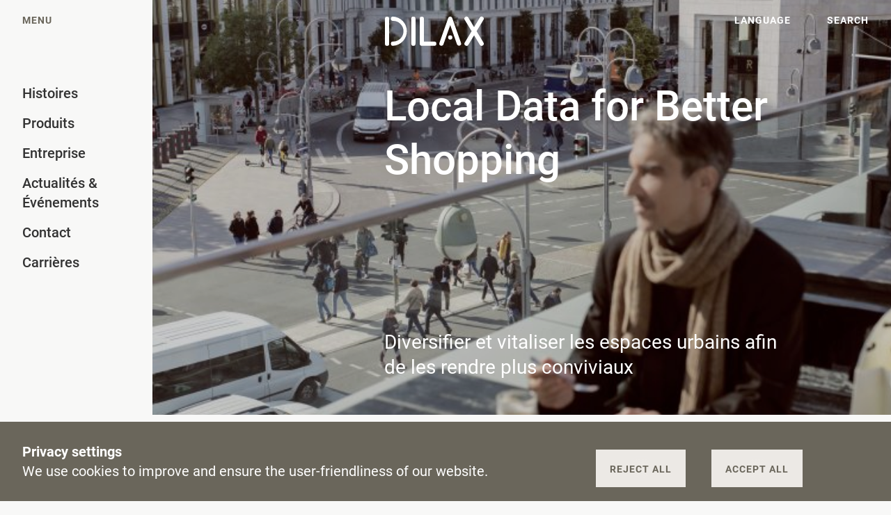

--- FILE ---
content_type: text/html; charset=UTF-8
request_url: https://www.dilax.com/fr/topics/shopping
body_size: 13818
content:
<!DOCTYPE html>
<html dir="ltr" lang="fr" class="dlx-html no-js">
<head>
	<meta charset="utf-8"/>
<title>KPIs for Retail: Software, Hardware & Solutions | Dilax</title>

<meta name="viewport" content="width=device-width,initial-scale=1.0"/>
<meta name="msapplication-tap-highlight" content="no"/>

<link rel="alternate" hreflang="x-default" href="https://www.dilax.com/en/topics/shopping" />

<link rel="alternate" hreflang="en" href="https://www.dilax.com/en/topics/shopping" />
<link rel="alternate" hreflang="de" href="https://www.dilax.com/de/themen/shopping" />
<link rel="alternate" hreflang="fr" href="https://www.dilax.com/fr/topics/shopping" />
<link rel="alternate" hreflang="es" href="https://www.dilax.com/es/topics/shopping" />

<meta name="robots" content="" />

<meta name="description" content="Data and analysis for retail ✓ real-time KPIs with smart sensors ✓ innovative software &amp; excellent consulting – DILAX."/>
<meta name="keywords" content=""/>
<meta property="og:locale" content="fr">
<meta property="og:title" content="KPIs for Retail: Software, Hardware & Solutions"/>
<meta property="og:type" content="website"/>
<meta property="og:url" content="https://www.dilax.com/fr/topics/shopping"/>
<meta property="og:description" content="Data and analysis for retail ✓ real-time KPIs with smart sensors ✓ innovative software &amp; excellent consulting – DILAX."/>

<meta property="og:image" content=""/>

<link rel="shortcut icon" href="/favicon.ico">
<link rel="icon" type="image/png" href="/assets/img/favicons/favicon-32x32.png" sizes="32x32">
<link rel="icon" type="image/png" href="/assets/img/favicons/favicon-16x16.png" sizes="16x16">
<link rel="icon" type="image/png" href="/assets/img/favicons/android-chrome-192x192.png" sizes="192x192">
<link rel="icon" type="image/png" href="/assets/img/favicons/android-chrome-256x256.png" sizes="256x256">
<link rel="icon" type="image/png" href="/assets/img/favicons/android-chrome-512x512.png" sizes="512x512">
<link rel="apple-touch-icon" sizes="180x180" href="/assets/img/favicons/apple-touch-icon.png">
<meta name="msapplication-TileColor" content="#ffffff">
<meta name="msapplication-TileImage" content="/assets/img/favicons/mstile-310x310.png">

<link rel="canonical" href="https://www.dilax.com/fr/topics/shopping"/>
			
	<link rel="preload" href="https://www.dilax.com/assets/fonts/roboto-v29-latin-regular.20220525164448.woff2" as="font" type="font/woff2" crossorigin="use-credentials" />
	<link rel="stylesheet" media="screen" href="https://www.dilax.com/assets/css/critical.20230417171424.css" />
	<script src="https://www.dilax.com/assets/js/head.20230417171410.js"></script>
	<!-- Google Tag Manager -->
	<script>(function(w,d,s,l,i){w[l]=w[l]||[];w[l].push({'gtm.start':
					new Date().getTime(),event:'gtm.js'});var f=d.getElementsByTagName(s)[0],
				j=d.createElement(s),dl=l!='dataLayer'?'&l='+l:'';j.async=true;j.src=
				'https://www.googletagmanager.com/gtm.js?id='+i+dl;f.parentNode.insertBefore(j,f);
			})(window,document,'script','dataLayer','GTM-WB2GZT');</script>
	<!-- End Google Tag Manager -->
	<script type="application/ld+json">
	{
	"@context": "https://schema.org",
	"@type": "Organization",
	"name": "DILAX Intelcom GmbH",
	"alternateName": "Dilax",
	"url": "Dilax.com/de",
	"logo": "MUSS NOCH INTEGRIERT WERDEN",
	"contactPoint":

	{ "@type": "ContactPoint", "telephone": "+49 30 7730 9240", "contactType": "customer service", "areaServed": "DE", "availableLanguage": "German" }
	,
	"sameAs": "https://www.linkedin.com/company/dilax-
	intelcom"
	}
	</script>
</head>
<body class="dlx-body dlx-js-invertedHeader" data-dlx-base-url="https://www.dilax.com/fr">
	<!-- Google Tag Manager (noscript) -->
	<noscript><iframe src="https://www.googletagmanager.com/ns.html?id=GTM-WB2GZT" height="0" width="0" style="display:none;visibility:hidden"></iframe></noscript>
	<!-- End Google Tag Manager (noscript) -->
	<svg style="position: absolute; left: -10000px; width: 0; height: 0; overflow: hidden;" xmlns="http://www.w3.org/2000/svg"><defs><filter id="arrow-right-thin-a"><feColorMatrix in="SourceGraphic" values="0 0 0 0 1.000000 0 0 0 0 1.000000 0 0 0 0 1.000000 0 0 0 1.000000 0"/></filter></defs><symbol id="arrow-back" viewBox="0 0 20 20"><path d="M5 9.57l2.12-2.12 6-6a1.5 1.5 0 112.12 2.12l-6 6 6 6a1.5 1.5 0 11-2.12 2.12l-6-6z" fill-rule="evenodd"/></symbol><symbol id="arrow-blck" viewBox="0 0 33 25"><g fill="none" fill-rule="evenodd"><path d="M17 42c16.569 0 30-13.431 30-30 0-16.569-13.431-30-30-30C.431-18-13-4.569-13 12-13 28.569.431 42 17 42zm0-3C2.088 39-10 26.912-10 12S2.088-15 17-15 44-2.912 44 12 31.912 39 17 39z"/><path fill="#6A665B" fill-rule="nonzero" d="M2.052 14H23a1.5 1.5 0 000-3H2.052a1.5 1.5 0 000 3z"/><path fill="#6A665B" fill-rule="nonzero" d="M28.985 12.5l-9.546 9.546a1.5 1.5 0 002.122 2.121l10.606-10.606a1.5 1.5 0 000-2.122L21.561.833a1.5 1.5 0 00-2.122 2.121l9.546 9.546z"/></g></symbol><symbol id="arrow-circle" viewBox="0 0 60 60"><path d="M30 0a30 30 0 1030 30A30 30 0 0030 0zm0 57a27 27 0 1127-27 27 27 0 01-27 27z"/><path d="M37.5 30.5A1.5 1.5 0 0036 29H15.05a1.5 1.5 0 100 3H36a1.5 1.5 0 001.5-1.5z"/><path d="M34.56 18.83a1.51 1.51 0 00-2.12 0 1.49 1.49 0 000 2.12L42 30.5l-9.55 9.55a1.49 1.49 0 000 2.12 1.51 1.51 0 002.12 0l10.6-10.61a1.51 1.51 0 000-2.12z"/></symbol><symbol id="arrow-left-no-border" viewBox="0 0 60 60"><path d="M26.719 18.833a-1.5 1.5 0 00-2.12 0L13.992 29.439a-1.5 1.5 0 000 2.122l10.606 10.606a-1.5 1.5 0 002.122-2.121L17.174 30.5l9.546-9.546a-1.5 1.5 0 000-2.121zM23.159 29a-1.5 1.5 0 000 3h20.948a-1.5 1.5 0 000-3z"/></symbol><symbol id="arrow-right-no-border-white" viewBox="0 0 35 25"><path d="M20.44.833a1.5 1.5 0 012.12 0l10.607 10.606a1.5 1.5 0 010 2.122L22.561 24.167a1.5 1.5 0 01-2.122-2.121l9.546-9.546-9.546-9.546a1.5 1.5 0 010-2.121zM24 11a1.5 1.5 0 010 3H3.052a1.5 1.5 0 010-3z" fill="#fff"/></symbol><symbol id="arrow-right-no-border" viewBox="0 0 60 60"><path d="M32.44 18.833a1.5 1.5 0 012.12 0l10.607 10.606a1.5 1.5 0 010 2.122L34.561 42.167a1.5 1.5 0 01-2.122-2.121l9.546-9.546-9.546-9.546a1.5 1.5 0 010-2.121zM36 29a1.5 1.5 0 010 3H15.052a1.5 1.5 0 010-3z"/></symbol><symbol id="arrow-right-thin" viewBox="0 0 22 22"><g filter="url(#arrow-right-thin-a)" transform="translate(-267 -163)" fill="none" fill-rule="evenodd" stroke-linecap="round"><path stroke="#323232" d="M274.875 182.25l7.606-7.899-7.606-7.864"/></g></symbol><symbol id="arrow-right" viewBox="0 0 30 30"><path d="M18.379 15.107L8.833 5.56a1.5 1.5 0 112.121-2.122l10.607 10.607a1.5 1.5 0 010 2.121L10.954 26.774a1.5 1.5 0 01-2.121-2.121l9.546-9.546z"/></symbol><symbol id="back" viewBox="0 0 20 20"><path fill-rule="evenodd" d="M16 9.571L13.879 7.45l-6.01-6.01a1.5 1.5 0 10-2.122 2.12l6.01 6.011-6.01 6.01a1.5 1.5 0 102.121 2.122l6.01-6.01L16 9.57z"/></symbol><symbol id="checkbox-checked" viewBox="0 0 20 20"><rect width="20" height="20" rx="3" fill="#ece9e5"/><path d="M14.68 5.32a1.1 1.1 0 010 1.56L11.56 10l3.12 3.12a1.1 1.1 0 01-1.56 1.56L10 11.56l-3.12 3.12a1.09 1.09 0 01-1.46.08l-.1-.08a1.1 1.1 0 010-1.56L8.44 10 5.32 6.88a1.1 1.1 0 111.56-1.56L10 8.44l3.12-3.12a1.09 1.09 0 011.46-.08z" fill="#6a665b"/></symbol><symbol id="checkbox" viewBox="0 0 20 20"><rect width="20" height="20" rx="3" fill="#ece9e5"/></symbol><symbol id="close" viewBox="0 0 20 20"><path fill-rule="evenodd" d="M7.879 10l-6.01-6.01a1.5 1.5 0 112.12-2.122L10 7.878l6.01-6.01a1.5 1.5 0 012.122 2.122L12.122 10l6.01 6.01a1.5 1.5 0 01-2.122 2.122L10 12.122l-6.01 6.01a1.5 1.5 0 01-2.122-2.122L7.878 10z"/></symbol><symbol id="dropdown-mini" viewBox="0 0 16 16"><path d="M8 7.828l2.596-2.596a1.5 1.5 0 112.122 2.122L9.06 11.01a1.5 1.5 0 01-2.122 0L3.282 7.354a1.5 1.5 0 112.122-2.122L8 7.828z"/></symbol><symbol id="dropdown_big" viewBox="0 0 16 16"><path d="M8 8.54l4.6-4.6a1.49 1.49 0 012.12 0 1.51 1.51 0 010 2.12l-5.66 5.66a1.51 1.51 0 01-2.12 0L1.28 6.06a1.51 1.51 0 010-2.12 1.49 1.49 0 012.12 0z"/></symbol><symbol id="dropdown_small" viewBox="0 0 16 16"><path d="M8 7.83l2.6-2.6a1.5 1.5 0 012.12 2.12L9.06 11a1.49 1.49 0 01-2.12 0L3.28 7.35A1.5 1.5 0 015.4 5.23z"/></symbol><symbol id="icons-button-download" viewBox="0 0 60 60"><path d="M31.5 20.5v15.537c0 .808-.672 1.463-1.5 1.463s-1.5-.655-1.5-1.463V20.5h-9.107a1.5 1.5 0 010-3h21.214a1.5 1.5 0 010 3H31.5zM30 60C13.431 60 0 46.569 0 30 0 13.431 13.431 0 30 0c16.569 0 30 13.431 30 30 0 16.569-13.431 30-30 30zm0-3c14.912 0 27-12.088 27-27S44.912 3 30 3 3 15.088 3 30s12.088 27 27 27zm-9.546-24.06L30 42.484l9.546-9.546a1.5 1.5 0 012.121 2.122L31.061 45.667a1.5 1.5 0 01-2.122 0L18.333 35.061a1.5 1.5 0 012.121-2.122z"/></symbol><symbol id="icons-button-right" viewBox="0 0 60 60"><path d="M30 60C13.431 60 0 46.569 0 30 0 13.431 13.431 0 30 0c16.569 0 30 13.431 30 30 0 16.569-13.431 30-30 30zm0-3c14.912 0 27-12.088 27-27S44.912 3 30 3 3 15.088 3 30s12.088 27 27 27zM15.052 32a1.5 1.5 0 010-3H36a1.5 1.5 0 010 3H15.052zm26.933-1.5l-9.546-9.546a1.5 1.5 0 012.122-2.121l10.606 10.606a1.5 1.5 0 010 2.122L34.561 42.167a1.5 1.5 0 01-2.122-2.121l9.546-9.546z"/></symbol><symbol id="icons-checkmark-empty" viewBox="0 0 20 20"><path d="M3 0h14a3 3 0 013 3v14a3 3 0 01-3 3H3a3 3 0 01-3-3V3a3 3 0 013-3zm0 1a2 2 0 00-2 2v14a2 2 0 002 2h14a2 2 0 002-2V3a2 2 0 00-2-2H3z"/></symbol><symbol id="icons-dropdown-thin" viewBox="0 0 16 17"><path d="M2 6l5.744 5.532L13.464 6" fill="none" fill-rule="evenodd" stroke-linecap="round"/></symbol><symbol id="m_s-logo-stencil" viewBox="0 0 100 32"><path d="M0 0h100v32H0zm8.87 2a2 2 0 000 4.08 9.92 9.92 0 010 19.83 2 2 0 000 4.08 14 14 0 000-28zm54.77 18a2 2 0 102 2 2 2 0 00-2-2zM3 2a2 2 0 00-2 2v24a2 2 0 004.08 0V4A2 2 0 003 2zm25.3 0a2 2 0 00-2 2v24a2 2 0 004.08 0V4a2 2 0 00-2.08-2zm19.91 23.93h-9.79V4a2 2 0 00-4.08 0v24a2 2 0 002 2h11.87a2 2 0 100-4.06zM65.56 3.36a2.06 2.06 0 00-1.34-1.28h-.09L64 2h-.95a2 2 0 00-1.34 1.27l-8.44 24.01a2 2 0 001.24 2.6 2 2 0 00.68.12 2 2 0 001.92-1.36l6.53-18.48 6.52 18.48A2 2 0 0072.08 30a2 2 0 00.68-.12 2 2 0 001.24-2.6zM88.91 16L95.5 5.1A2 2 0 1092 3l-5.49 9.08L81 3a2 2 0 10-3.46 2.1l6.6 10.9-6.6 10.9A2 2 0 0081 29l5.49-9.08L92 29a2 2 0 001.75 1 2 2 0 001-.3 2 2 0 00.69-2.8z" fill-rule="evenodd"/></symbol><symbol id="m_s-logo" viewBox="0 0 100 32"><path d="M8.87 2a14 14 0 010 28 2 2 0 010-4.08 9.92 9.92 0 000-19.83 2 2 0 010-4.09zm54.77 18a2 2 0 11-2 2 2 2 0 012-2zM3 2a2 2 0 012 2v24a2 2 0 01-4 0V4a2 2 0 012-2zm25.3 0a2 2 0 012 2v24a2 2 0 01-4.08 0V4a2 2 0 012.08-2zm19.91 23.93a2 2 0 110 4.06H36.38a2 2 0 01-2-2V4a2 2 0 014.08 0v21.93zM65.56 3.36L74 27.28a2 2 0 01-1.25 2.6 2 2 0 01-.68.12 2 2 0 01-1.92-1.36l-6.51-18.48-6.53 18.48A2 2 0 0155.19 30a2 2 0 01-.68-.12 2 2 0 01-1.24-2.6l8.44-23.92a2 2 0 011.34-1.27H64.18a2.06 2.06 0 011.38 1.27zM88.91 16l6.59 10.9a2 2 0 01-.69 2.8 2 2 0 01-1 .3A2 2 0 0192 29l-5.49-9.08L81 29a2 2 0 01-1.74 1 2 2 0 01-1.75-3.1L84.14 16l-6.6-10.9A2 2 0 1181 3l5.49 9.08L92 3a2 2 0 113.5 2.1z" fill-rule="evenodd"/></symbol><symbol id="play" viewBox="0 0 32 32"><path d="M5.5 31l21-15-21-15z"/></symbol><symbol id="scroll-icon" viewBox="0 0 22 78"><path d="M11 19c6.08 0 11 5.37 11 12v16c0 6.63-4.92 12-11 12S0 53.63 0 47V31c0-6.63 4.92-12 11-12zm0 2c-5 0-9 4.48-9 10v16c0 5.52 4 10 9 10s9-4.48 9-10V31c0-5.52-4-10-9-10zM12 12a1 1 0 01-2 0V6a1 1 0 012 0zm-1-9.66L8.67 4.62a1 1 0 01-1.38 0 1 1 0 010-1.37l3-3a1 1 0 011.38 0l3 3a1 1 0 010 1.37 1 1 0 01-1.38 0zM12 66v6a1 1 0 01-2 0v-6a1 1 0 012 0zm-1 9.67l2.33-2.28a1 1 0 011.38 0 1 1 0 010 1.37l-3 3a1 1 0 01-1.38 0l-3-3a1 1 0 010-1.37 1 1 0 011.38 0z"/><path d="M11 26a1 1 0 011 1v8a1 1 0 01-1 1 1 1 0 01-1-1v-8a1 1 0 011-1z"/></symbol><symbol id="w-logo-stencil" viewBox="0 0 145 50"><path d="M0 0h160v50H0zm12.79 3.87a3.06 3.06 0 100 6.11 14.85 14.85 0 010 29.7 3.06 3.06 0 100 6.11 21 21 0 000-41.92zm82 26.93a3 3 0 103 3 3 3 0 00-2.99-3zM4.05 3.87A3.06 3.06 0 001 6.93v35.82a3.06 3.06 0 006.11 0V6.93a3.06 3.06 0 00-3.06-3.06zm37.83 0a3.05 3.05 0 00-3.05 3.06v35.82a3.05 3.05 0 106.1 0V6.93a3.05 3.05 0 00-3.05-3.06zM71.7 39.71H57V6.93a3.06 3.06 0 10-6.11 0v35.82a3.06 3.06 0 003 3H71.7a3 3 0 000-6.07zm26-33.8a3.06 3.06 0 00-2-1.91h-1.73a3 3 0 00-2 1.91l-12.7 35.82a3.06 3.06 0 001.86 3.9 3.3 3.3 0 001 .17 3.06 3.06 0 002.88-2l9.79-27.7 9.77 27.67a3 3 0 002.88 2 3.3 3.3 0 001-.17 3.06 3.06 0 001.86-3.9zm35 18.93l9.87-16.33a3.05 3.05 0 10-5.22-3.16l-8.22 13.58-8.28-13.58a3.05 3.05 0 10-5.22 3.16l9.87 16.33-9.87 16.32a3.05 3.05 0 105.22 3.17l8.22-13.59 8.22 13.59a3.05 3.05 0 105.22-3.17z" fill-rule="evenodd"/></symbol><symbol id="w-logo" viewBox="0 0 145 50"><path d="M137.29 5.35a3.05 3.05 0 115.22 3.16l-9.87 16.33 9.87 16.32a3.06 3.06 0 01-1 4.2 3.05 3.05 0 01-4.19-1l-8.22-13.59-8.22 13.59a3.05 3.05 0 11-5.22-3.17l9.87-16.32-9.9-16.36a3.05 3.05 0 115.22-3.16l8.22 13.58zM94.73 3.87h.87a3.06 3.06 0 011.94 1.72l.07.19 12.65 35.82a3.06 3.06 0 01-1.86 3.9 3.3 3.3 0 01-1 .17 3.07 3.07 0 01-2.76-1.67l-.07-.18L94.8 16.1 85 43.77a3.06 3.06 0 01-2.88 2 3.3 3.3 0 01-1-.17 3.07 3.07 0 01-1.92-3.73l.06-.17L91.92 5.91a3 3 0 012-1.91h.79zm-90.68 0A3.05 3.05 0 017.1 6.75v36a3.05 3.05 0 01-6.1.18v-36a3.06 3.06 0 013.05-3.06zm37.83 0a3.05 3.05 0 013 2.88v36a3.05 3.05 0 01-6.1.18v-36a3.05 3.05 0 013.1-3.06zm12.1 0A3.05 3.05 0 0157 6.75v33h14.7a3 3 0 01.18 6.07h-17.9a3.06 3.06 0 01-3-2.87v-36A3.06 3.06 0 0154 3.87zm-41.19 0a21 21 0 010 41.92 3.06 3.06 0 110-6.11 14.85 14.85 0 000-29.7 3.06 3.06 0 110-6.11zm82 26.93a3 3 0 11-3 3 3 3 0 013.01-3z" fill-rule="evenodd"/></symbol></svg>	<div class="dlx-body__main dlx-main" data-dlx-context="default">
					<header class="dlx-pageHeader" data-dlx-header data-dlx-component="Header">
	<div class="dlx-pageHeader__head">
		<div class="dlx-pageHeader__content">
			<button class="dlx-pageHeader__mainMenuToggler dlx-mainMenuToggler" data-dlx-component="MenuToggler">
				<span class="dlx-mainMenuToggler__text">Menu</span>
				<span class="dlx-mainMenuToggler__icon"><span data-type="svg" >
	<canvas width="20" height="20"></canvas>
	<svg viewBox="0 0 20 20" focusable="false" aria-hidden="true"><use xlink:href="#close"></use></svg>
</span>
</span>
			</button>
			<a href="https://www.dilax.com/fr" class="dlx-pageHeader__homeLink">
				<span class="dlx-pageHeader__logo">
					<span class="dlx-pageHeader__logoSvg dlx-pageHeader__logoSvg--large"><span data-type="svg" >
	<canvas width="145" height="50"></canvas>
	<svg viewBox="0 0 145 50" focusable="false" aria-hidden="true"><use xlink:href="#w-logo"></use></svg>
</span>
</span>
					<span class="dlx-pageHeader__logoSvg dlx-pageHeader__logoSvg--small"><span data-type="svg" >
	<canvas width="100" height="32"></canvas>
	<svg viewBox="0 0 100 32" focusable="false" aria-hidden="true"><use xlink:href="#m_s-logo"></use></svg>
</span>
</span>
				</span>
				<span class="dlx-pageHeader__logo dlx-pageHeader__logo--inverted">
					<span class="dlx-pageHeader__logoSvg dlx-pageHeader__logoSvg--large"><span data-type="svg" >
	<canvas width="145" height="50"></canvas>
	<svg viewBox="0 0 145 50" focusable="false" aria-hidden="true"><use xlink:href="#w-logo-stencil"></use></svg>
</span>
</span>
					<span class="dlx-pageHeader__logoSvg dlx-pageHeader__logoSvg--small"><span data-type="svg" >
	<canvas width="100" height="32"></canvas>
	<svg viewBox="0 0 100 32" focusable="false" aria-hidden="true"><use xlink:href="#m_s-logo-stencil"></use></svg>
</span>
</span>
				</span>
			</a>
		</div>
	</div>
	<div class="dlx-pageHeader__menuContent dlx-mainMenu" data-dlx-component="MainMenu" data-dlx-context="menu">
			<div class="dlx-mainMenu__container" data-dlx-component="Accordion">
				<div class="dlx-mainMenu__sectionMain" data-dlx-main-menu-main>
					<ul class="dlx-mainMenu__menuSections" data-dlx-main-menu-inner>
																			<li class="dlx-mainMenu__menuSection">
								<a href="#histoires" class="dlx-mainMenu__togglerLink"  data-dlx-component="Toggler">
									<h3 class="dlx-mainMenu__title">Histoires</h3>
																		<span class="dlx-mainMenu__icon"><span data-type="svg" >
	<canvas width="16" height="16"></canvas>
	<svg viewBox="0 0 16 16" focusable="false" aria-hidden="true"><use xlink:href="#dropdown-mini"></use></svg>
</span>
</span>
																	</a>
																<ul id="histoires" class="dlx-mainMenu__menuItems dlx-js-collapsed" data-dlx-component="Collapsable" data-dlx-disable-links="true">
																	<li class="dlx-mainMenu__menuItem">
										<a href="https://www.dilax.com/fr/topics/mobility" class="dlx-mainMenu__menuLink ">Mobility</a>
									</li>
																	<li class="dlx-mainMenu__menuItem">
										<a href="https://www.dilax.com/fr/topics/shopping" class="dlx-mainMenu__menuLink ">Shopping</a>
									</li>
																</ul>
															</li>
													<li class="dlx-mainMenu__menuSection">
								<a href="#produits" class="dlx-mainMenu__togglerLink"  data-dlx-component="Toggler">
									<h3 class="dlx-mainMenu__title">Produits</h3>
																		<span class="dlx-mainMenu__icon"><span data-type="svg" >
	<canvas width="16" height="16"></canvas>
	<svg viewBox="0 0 16 16" focusable="false" aria-hidden="true"><use xlink:href="#dropdown-mini"></use></svg>
</span>
</span>
																	</a>
																<ul id="produits" class="dlx-mainMenu__menuItems dlx-js-collapsed" data-dlx-component="Collapsable" data-dlx-disable-links="true">
																	<li class="dlx-mainMenu__menuItem">
										<a href="/fr/sls-1000" class="dlx-mainMenu__menuLink ">DILAX SLS-1000</a>
									</li>
																	<li class="dlx-mainMenu__menuItem">
										<a href="/fr/products/automatic-passenger-counting" class="dlx-mainMenu__menuLink ">Comptage automatisé des passagers</a>
									</li>
																	<li class="dlx-mainMenu__menuItem">
										<a href="/fr/products/dilax-citisense" class="dlx-mainMenu__menuLink ">DILAX Citisense</a>
									</li>
																	<li class="dlx-mainMenu__menuItem">
										<a href="/fr/products/reservation-displays" class="dlx-mainMenu__menuLink ">Affichages des réservations</a>
									</li>
																	<li class="dlx-mainMenu__menuItem">
										<a href="/fr/products/dilax-enumeris" class="dlx-mainMenu__menuLink ">DILAX Enumeris</a>
									</li>
																	<li class="dlx-mainMenu__menuItem">
										<a href="/fr/products/visitor-counting" class="dlx-mainMenu__menuLink ">Comptage des visiteurs</a>
									</li>
																	<li class="dlx-mainMenu__menuItem">
										<a href="/fr/products/dilax-mercury" class="dlx-mainMenu__menuLink ">DILAX Mercury</a>
									</li>
																</ul>
															</li>
													<li class="dlx-mainMenu__menuSection">
								<a href="#entreprise" class="dlx-mainMenu__togglerLink"  data-dlx-component="Toggler">
									<h3 class="dlx-mainMenu__title">Entreprise</h3>
																		<span class="dlx-mainMenu__icon"><span data-type="svg" >
	<canvas width="16" height="16"></canvas>
	<svg viewBox="0 0 16 16" focusable="false" aria-hidden="true"><use xlink:href="#dropdown-mini"></use></svg>
</span>
</span>
																	</a>
																<ul id="entreprise" class="dlx-mainMenu__menuItems dlx-js-collapsed" data-dlx-component="Collapsable" data-dlx-disable-links="true">
																	<li class="dlx-mainMenu__menuItem">
										<a href="/fr/company/about-us" class="dlx-mainMenu__menuLink ">A propos de nous</a>
									</li>
																	<li class="dlx-mainMenu__menuItem">
										<a href="/fr/company/vision" class="dlx-mainMenu__menuLink ">Vision</a>
									</li>
																	<li class="dlx-mainMenu__menuItem">
										<a href="/fr/company/team" class="dlx-mainMenu__menuLink ">L'équipe</a>
									</li>
																	<li class="dlx-mainMenu__menuItem">
										<a href="/fr/company/locations" class="dlx-mainMenu__menuLink ">Sites</a>
									</li>
																	<li class="dlx-mainMenu__menuItem">
										<a href="/fr/customer-references" class="dlx-mainMenu__menuLink ">Clients</a>
									</li>
																</ul>
															</li>
													<li class="dlx-mainMenu__menuSection">
								<a href="https://www.dilax.com/fr/newsandevent" class="dlx-mainMenu__togglerLink" >
									<h3 class="dlx-mainMenu__title">Actualités &  <br /> Événements </h3>
																	</a>
															</li>
													<li class="dlx-mainMenu__menuSection">
								<a href="https://www.dilax.com/fr/contact" class="dlx-mainMenu__togglerLink" >
									<h3 class="dlx-mainMenu__title">Contact</h3>
																	</a>
															</li>
													<li class="dlx-mainMenu__menuSection">
								<a href="https://www.dilax.com/fr/careers" class="dlx-mainMenu__togglerLink" >
									<h3 class="dlx-mainMenu__title">Carrières</h3>
																	</a>
															</li>
											</ul>
				</div>
				<div class="dlx-mainMenu__sectionAdditional">
					<ul class="dlx-mainMenu__menuSections dlx-mainMenu__menuSections--additional">
						<li class="dlx-mainMenu__menuSection">
														<a href="https://www.dilax.com/fr/legal/privacy" class="dlx-mainMenu__togglerLink dlx-mainMenu__togglerLink--impressum">
								<h3 class="dlx-mainMenu__title">impressum</h3>
							</a>
						</li>
						<li class="dlx-mainMenu__menuSection">
							<a href="#languages" class="dlx-mainMenu__togglerLink" data-dlx-component="Toggler">
								<h3 class="dlx-mainMenu__title">Language</h3>
								<span class="dlx-mainMenu__icon"><span data-type="svg" >
	<canvas width="16" height="16"></canvas>
	<svg viewBox="0 0 16 16" focusable="false" aria-hidden="true"><use xlink:href="#dropdown-mini"></use></svg>
</span>
</span>
							</a>
							<ul id="languages" class="dlx-mainMenu__menuItems dlx-js-collapsed" data-dlx-component="Collapsable" data-dlx-disable-links="true" data-dlx-section-slot="langMenu">
									<li class="dlx-mainMenu__menuItem ">
		<a href="https://www.dilax.com/de/themen/shopping" class="dlx-mainMenu__menuLink" target="_self">Deutsch</a>
	</li>
	<li class="dlx-mainMenu__menuItem ">
		<a href="https://www.dilax.com/en/topics/shopping" class="dlx-mainMenu__menuLink" target="_self">English</a>
	</li>
	<li class="dlx-mainMenu__menuItem ">
		<a href="https://www.dilax.com/es/topics/shopping" class="dlx-mainMenu__menuLink" target="_self">Español</a>
	</li>
	<li class="dlx-mainMenu__menuItem dlx-mainMenu__menuItem--current">
		<a href="https://www.dilax.com/fr/topics/shopping" class="dlx-mainMenu__menuLink" target="_self">Français</a>
	</li>
							</ul>
						</li>
						<li class="dlx-mainMenu__menuSection">
							<a href="https://www.dilax.com/fr/careers" class="dlx-mainMenu__togglerLink" data-dlx-component="SearchToggler" data-dlx-search-toggler-button>
								<h3 class="dlx-mainMenu__title">search</h3>
							</a>
						</li>
					</ul>
				</div>
			</div>
		</div>
		<div class="dlx-search "  data-dlx-context="search">
	<div class="dlx-search__content">
		<form class="dlx-search__form dlx-form" method="get" action="https://www.dilax.com/fr/search">
			<button type="button" class="dlx-search__close" data-dlx-search-toggler-button>
				<span class="dlx-search__closeIcon dlx-search__closeIcon--normal"><span data-type="svg" >
	<canvas width="30" height="30"></canvas>
	<svg viewBox="0 0 30 30" focusable="false" aria-hidden="true"><use xlink:href="#arrow-right"></use></svg>
</span>
</span>
				<span class="dlx-search__closeIcon dlx-search__closeIcon--desktop"><span data-type="svg" >
	<canvas width="20" height="20"></canvas>
	<svg viewBox="0 0 20 20" focusable="false" aria-hidden="true"><use xlink:href="#back"></use></svg>
</span>
</span>
			</button>
			<div class="dlx-search__inputContainer">
				<input class="dlx-search__input dlx-form__input dlx-formField dlx-formField--inverted dlx-formField--background" name="s" placeholder="search" value="" />
			</div>
			<button type="submit" class="dlx-search__button dlx-form__button dlx-squareButton">
				<span class="dlx-squareButton__label">search</span>
			</button>
		</form>
	</div>
</div>
</header>
				<div class="dlx-main__pageContainer dlx-pageContainer" data-dlx-page-slot="default">
			<main class="dlx-page dlx-pageContainer__page" data-dlx-page="default" data-dlx-page-slot="default" data-dlx-page-url="https://www.dilax.com/fr/topics/shopping" data-dlx-page-title="Shopping" data-dlx-body-classes="[&quot;invertedHeader&quot;]">
<div class="dlx-pictureHeader dlx-pictureHeader--color2" data-dlx-intersect>
	<div class="dlx-pictureHeader__container">
					<div class="dlx-pictureHeader__imageContainer">
				<div class="dlx-pictureHeader__imageParallax" data-dlx-component="ParallaxElement" data-dlx-speed="superslow">
				<figure class="dlx-pictureHeader__image" data-type="image" >
	<img class="dlx-pictureHeader__img" alt="" data-dlx-sizes="(min-width: 1024px) 58vw, 100vw" data-dlx-srcset="https://www.dilax.com/media/pages/topics/shopping/9965275e9f-1647548333/dilax-shopping-j3a1851-rgb-web-320x-q85.jpg 320w, https://www.dilax.com/media/pages/topics/shopping/9965275e9f-1647548333/dilax-shopping-j3a1851-rgb-web-512x-q85.jpg 512w, https://www.dilax.com/media/pages/topics/shopping/9965275e9f-1647548333/dilax-shopping-j3a1851-rgb-web-768x-q85.jpg 768w, https://www.dilax.com/media/pages/topics/shopping/9965275e9f-1647548333/dilax-shopping-j3a1851-rgb-web-1024x-q85.jpg 1024w, https://www.dilax.com/media/pages/topics/shopping/9965275e9f-1647548333/dilax-shopping-j3a1851-rgb-web-1280x-q85.jpg 1280w, https://www.dilax.com/media/pages/topics/shopping/9965275e9f-1647548333/dilax-shopping-j3a1851-rgb-web-1400x-q85.jpg 1400w, https://www.dilax.com/media/pages/topics/shopping/9965275e9f-1647548333/dilax-shopping-j3a1851-rgb-web-1600x-q85.jpg 1600w, https://www.dilax.com/media/pages/topics/shopping/9965275e9f-1647548333/dilax-shopping-j3a1851-rgb-web-2048x-q85.jpg 2048w, https://www.dilax.com/media/pages/topics/shopping/9965275e9f-1647548333/dilax-shopping-j3a1851-rgb-web-2500x-q85.jpg 2500w" src="[data-uri]" data-dlx-component="AsyncPicture" />
	<noscript>
<img class="dlx-pictureHeader__img" alt="" sizes="(min-width: 1024px) 58vw, 100vw" srcset="https://www.dilax.com/media/pages/topics/shopping/9965275e9f-1647548333/dilax-shopping-j3a1851-rgb-web-320x-q85.jpg 320w, https://www.dilax.com/media/pages/topics/shopping/9965275e9f-1647548333/dilax-shopping-j3a1851-rgb-web-512x-q85.jpg 512w, https://www.dilax.com/media/pages/topics/shopping/9965275e9f-1647548333/dilax-shopping-j3a1851-rgb-web-768x-q85.jpg 768w, https://www.dilax.com/media/pages/topics/shopping/9965275e9f-1647548333/dilax-shopping-j3a1851-rgb-web-1024x-q85.jpg 1024w, https://www.dilax.com/media/pages/topics/shopping/9965275e9f-1647548333/dilax-shopping-j3a1851-rgb-web-1280x-q85.jpg 1280w, https://www.dilax.com/media/pages/topics/shopping/9965275e9f-1647548333/dilax-shopping-j3a1851-rgb-web-1400x-q85.jpg 1400w, https://www.dilax.com/media/pages/topics/shopping/9965275e9f-1647548333/dilax-shopping-j3a1851-rgb-web-1600x-q85.jpg 1600w, https://www.dilax.com/media/pages/topics/shopping/9965275e9f-1647548333/dilax-shopping-j3a1851-rgb-web-2048x-q85.jpg 2048w, https://www.dilax.com/media/pages/topics/shopping/9965275e9f-1647548333/dilax-shopping-j3a1851-rgb-web-2500x-q85.jpg 2500w" src="https://www.dilax.com/media/pages/topics/shopping/9965275e9f-1647548333/dilax-shopping-j3a1851-rgb-web-1280x-q85.jpg" style="background-image: url('https://www.dilax.com/media/pages/topics/shopping/9965275e9f-1647548333/dilax-shopping-j3a1851-rgb-web-1280x-q85.jpg')" data-dlx-component="AsyncPicture" />
</noscript>
		</figure>
				</div>
			</div>
		
		<div class="dlx-pictureHeader__content">
			<h1 class="dlx-pictureHeader__title dlx-animatedHeadline" data-dlx-component="AnimatedHeadline" data-dlx-text="Local Data for Better Shopping"></h1>
			<p class="dlx-pictureHeader__textarea">
				Diversifier et vitaliser les espaces urbains afin de les rendre plus conviviaux			</p>
		</div>
	</div>
</div>

<div class="dlx-page__blocks dlx-blocks">
	<section class="dlx-block dlx-block--full dlx-blocks__block">					<div class="dlx-block__content" >
			<div class="dlx-block__titleText dlx-blockTitleText ">
										<div class="dlx-blockTitleText__text dlx-ugc " data-dlx-intersect>
					<h2><span style="color: #4680f6;"><strong>Remarque : </strong>depuis le 1er novembre 2025, les produits suivants ont été repris par PFM Intelligence Group. <br><br>Pour en savoir plus, rendez-vous sur le site Web de <a href="http://pfm-intelligence.com">PFM Intelligence Group</a>.</span></h2>				</div>
			</div>		</div>
		</section><section class="dlx-block dlx-block--full dlx-blocks__block">					<div class="dlx-block__content" >
			<div class="dlx-block__titleText dlx-blockTitleText ">
										<div class="dlx-blockTitleText__text dlx-ugc " data-dlx-intersect>
					<p>À quoi notre ville ressemblerait-elle sans ses marchés, ses magasins, ses cafés et ses restaurants ? Un endroit où personne n’aimerait vivre. Car pour être viable, une ville doit inciter ses habitants à passer du temps sur ses places et dans ses rues. Elle doit nous donner l'appétence de faire nos courses et de rechercher les produits dont nous avons besoin... et ceux qui nous font tout simplement envie.</p>
<p>Pour être vivante, une ville doit posséder une variété de commerces et de services qui répondent à nos besoins, augmentent notre confort, nous font économiser du temps et nous encouragent à nous offrir de belles choses.</p>				</div>
			</div>		</div>
		</section><section class="dlx-block dlx-blocks__block">					<div class="dlx-block__content" >
			<p class="dlx-block__keywords dlx-blockKeywords dlx-ugc" data-dlx-intersect>
					<span class="dlx-blockKeywords__label">
				Tags			</span>
				DÉTAILLANTS, RETAIL, COMMERCE DE DÉTAIL, CENTRES COMMERCIAUX, FRÉQUENTATION, EFFICACITÉ ÉNERGÉTIQUE, PERFORMANCE DES MAGASINS, PERFORMANCE DES SURFACES, PLANIFICATION DU PERSONNEL, MARKETING, SERVICE CLIENT, EXPANSION	</p>		</div>
		</section><section class="dlx-block dlx-block--noOveflow dlx-blocks__block">					<div class="dlx-block__content" >
			<div class="dlx-blockLinks">
		<ul class="dlx-blockLinks__list" data-dlx-intersect>
		<li class="dlx-blockLink dlx-blockLinks__item dlx-blockLink--color1 dlx-blockLinks__item--highlight">
			<a class="dlx-blockLink__anchor" href="https://www.dilax.com/fr/contact">
				<div class="dlx-blockLink__content">
					<p class="dlx-blockLink__subtitle">Contact</p>
					<h2 class="dlx-blockLink__title">Rencontrez-nous</h2>
					<span class="dlx-blockLink__icon"><span data-type="svg" >
	<canvas width="60" height="60"></canvas>
	<svg viewBox="0 0 60 60" focusable="false" aria-hidden="true"><use xlink:href="#icons-button-right"></use></svg>
</span>
</span>
				</div>
			</a>
		</li>
	</ul>
</div>		</div>
		</section><section class="dlx-block dlx-block--full dlx-blocks__block">					<div class="dlx-block__content" >
			<div class="dlx-block__titleText dlx-blockTitleText ">
			<div class="dlx-headerMargin" data-dlx-intersect>
							<h3 class="dlx-headerMargin__title">
					Shopping 4.0				</h3>
						<p class="dlx-headerMargin__subtitle">
				Trouver facilement			</p>
		</div>
										<div class="dlx-blockTitleText__text dlx-ugc " data-dlx-intersect>
					<p>La vendeuse a le sourire et je trouve ce que je cherchais. C'est là qu'une surprise m'attend : il y a une agréable odeur d'automne dans l'air et je vois une forêt aux couleurs dorées apparaître sur un écran, sur fond musical d'October de U2 – alors difficile de résister au pull douillet, aux bottes de marche et à l'écharpe...  Le mieux dans tout cela ? Pas d'attente – ni devant les cabines d'essayage ni à la caisse.</p>
<p>C'est lorsque nous trouvons au lieu de chercher, lorsque nous touchons, essayons et découvrons, que naît l'envie de dépenser de l'argent. C'est en effet quand shopping rime avec « bon moment » que nous rentrons comblés à la maison, disposés à revenir.</p>
<p>La fidélité client a toujours joué un rôle primordial dans le commerce. Les questions sont d'ailleurs toujours restées les mêmes : de quoi nos clients ont-ils besoin et qu'est-ce qui les rend heureux ? Pour y trouver les réponses, nous devons chercher chez les acteurs principaux – nos clients. Nous devons apprendre à les connaître afin de gagner leur confiance, grâce à nos produits, services, et à la façon dont nous les présentons.</p>				</div>
			</div>		</div>
		</section><section class="dlx-block dlx-blocks__block">					<div class="dlx-block__content" >
			<figure class="dlx-blockImage" data-type="image" data-dlx-intersect>
	<img class="dlx-blockImage__img dlx-blockImage__img--alternate" alt="" data-dlx-sizes="(min-width: 1024px) 58vw, 100vw" data-dlx-srcset="https://www.dilax.com/media/pages/topics/shopping/ad73f99dab-1647548329/dilax-shopping-j3a2070-rgb-web-320x-q85.jpg 320w, https://www.dilax.com/media/pages/topics/shopping/ad73f99dab-1647548329/dilax-shopping-j3a2070-rgb-web-512x-q85.jpg 512w, https://www.dilax.com/media/pages/topics/shopping/ad73f99dab-1647548329/dilax-shopping-j3a2070-rgb-web-768x-q85.jpg 768w, https://www.dilax.com/media/pages/topics/shopping/ad73f99dab-1647548329/dilax-shopping-j3a2070-rgb-web-1024x-q85.jpg 1024w, https://www.dilax.com/media/pages/topics/shopping/ad73f99dab-1647548329/dilax-shopping-j3a2070-rgb-web-1280x-q85.jpg 1280w, https://www.dilax.com/media/pages/topics/shopping/ad73f99dab-1647548329/dilax-shopping-j3a2070-rgb-web-1400x-q85.jpg 1400w, https://www.dilax.com/media/pages/topics/shopping/ad73f99dab-1647548329/dilax-shopping-j3a2070-rgb-web-1600x-q85.jpg 1600w, https://www.dilax.com/media/pages/topics/shopping/ad73f99dab-1647548329/dilax-shopping-j3a2070-rgb-web-2048x-q85.jpg 2048w, https://www.dilax.com/media/pages/topics/shopping/ad73f99dab-1647548329/dilax-shopping-j3a2070-rgb-web-2500x-q85.jpg 2500w" src="[data-uri]" data-dlx-component="AsyncPicture" />
	<noscript>
<img class="dlx-blockImage__img dlx-blockImage__img--alternate" alt="" sizes="(min-width: 1024px) 58vw, 100vw" srcset="https://www.dilax.com/media/pages/topics/shopping/ad73f99dab-1647548329/dilax-shopping-j3a2070-rgb-web-320x-q85.jpg 320w, https://www.dilax.com/media/pages/topics/shopping/ad73f99dab-1647548329/dilax-shopping-j3a2070-rgb-web-512x-q85.jpg 512w, https://www.dilax.com/media/pages/topics/shopping/ad73f99dab-1647548329/dilax-shopping-j3a2070-rgb-web-768x-q85.jpg 768w, https://www.dilax.com/media/pages/topics/shopping/ad73f99dab-1647548329/dilax-shopping-j3a2070-rgb-web-1024x-q85.jpg 1024w, https://www.dilax.com/media/pages/topics/shopping/ad73f99dab-1647548329/dilax-shopping-j3a2070-rgb-web-1280x-q85.jpg 1280w, https://www.dilax.com/media/pages/topics/shopping/ad73f99dab-1647548329/dilax-shopping-j3a2070-rgb-web-1400x-q85.jpg 1400w, https://www.dilax.com/media/pages/topics/shopping/ad73f99dab-1647548329/dilax-shopping-j3a2070-rgb-web-1600x-q85.jpg 1600w, https://www.dilax.com/media/pages/topics/shopping/ad73f99dab-1647548329/dilax-shopping-j3a2070-rgb-web-2048x-q85.jpg 2048w, https://www.dilax.com/media/pages/topics/shopping/ad73f99dab-1647548329/dilax-shopping-j3a2070-rgb-web-2500x-q85.jpg 2500w" src="https://www.dilax.com/media/pages/topics/shopping/ad73f99dab-1647548329/dilax-shopping-j3a2070-rgb-web-1280x-q85.jpg" style="background-image: url('https://www.dilax.com/media/pages/topics/shopping/ad73f99dab-1647548329/dilax-shopping-j3a2070-rgb-web-1280x-q85.jpg')" data-dlx-component="AsyncPicture" />
</noscript>
		</figure>		</div>
		</section><section class="dlx-block dlx-block--full dlx-blocks__block">					<div class="dlx-block__content" >
			<div class="dlx-block__titleText dlx-blockTitleText ">
										<div class="dlx-blockTitleText__text dlx-ugc " data-dlx-intersect>
					<p><strong>Qu'est-ce qui enthousiasme nos clients – aujourd'hui et demain ?</strong></p>
<p>Connaissez-vous les personnes qui passent dans vos locaux ? D'où viennent ces visiteurs ? Et à quelle fréquence reviennent-ils ? Savez-vous ce que vos clients aiment ? Ce qui leur manque ? Vous pourriez leur demander – si vous aviez le temps de mener une enquête. Mais vous pouvez également effectuer des mesures quotidiennes et tester par quel moyen et dans quelle mesure vous pouvez augmenter la demande.</p>
<p>Nous fournissons des données locales permettant aux gérants des commerces situés dans les quartiers, les rues commerçantes, en centre-ville, dans les gares, les aéroports ou les centres commerciaux de trouver des réponses pertinentes aux questions centrales pour leurs entreprises.</p>				</div>
			</div>		</div>
		</section><section class="dlx-block dlx-block--full dlx-blocks__block">					<div class="dlx-block__content" >
			<div class="dlx-block__titleText dlx-blockTitleText dlx-blockTitleText--color2">
			<div class="dlx-headerMargin" data-dlx-intersect>
							<h3 class="dlx-headerMargin__title">
					Changer, toujours.				</h3>
						<p class="dlx-headerMargin__subtitle">
				Pour assurer des offres performantes.			</p>
		</div>
										<div class="dlx-blockTitleText__text dlx-ugc " data-dlx-intersect>
					<p>À l'aide des données locales provenant des différents systèmes et de nos algorithmes performants, nous analysons le comportement d'achat de vos clients sur votre surface – dans le total respect des normes de confidentialité. En analysant ces données en temps réel, notre logiciel spécialement conçu pour les commerces indique les domaines dans lesquels des mesures s'imposent.</p>
<p>Des vitrines à l'essayage en cabine, en passant par l’air ambiant, la lumière, les temps d'attente en caisse, les actions sur Facebook et les itinéraires empruntés au sein du magasin : nombre de facteurs peuvent inciter à l'achat. En les connaissant bien, vous pouvez les utiliser pour augmenter vos ventes.</p>
<p>En effet, nos données peuvent être décisives pour les décisionnaires en charge de l'expansion d'une entreprise. En disposant d'informations concrètes sur l'environnement, la fréquence de passage et les extrapolations correspondantes, vous déterminez si un point de vente est rentable ou non.</p>				</div>
			</div>		</div>
		</section><section class="dlx-block dlx-block--full dlx-blocks__block">					<div class="dlx-block__content" >
			<div class="dlx-block__titleText dlx-blockTitleText ">
			<div class="dlx-headerMargin" data-dlx-intersect>
							<h3 class="dlx-headerMargin__title">
					Source d'inspiration				</h3>
						<p class="dlx-headerMargin__subtitle">
				toujours le bienvenu			</p>
		</div>
										<div class="dlx-blockTitleText__text dlx-ugc " data-dlx-intersect>
					<p>Pour vos clients, l'expérience est réussie lorsque tout a déjà été pensé pour eux : l'atmosphère, la disponibilité du personnel de vente, le placement des produits au bon endroit, les cabines d'essayage et les caisses. Pour vous, le succès commercial commence par des clients satisfaits qui deviennent des clients réguliers.</p>
<p>Et pour nous ? La ville dans laquelle il fait bon vivre commence par vous ! Car ce sont les commerces et les services qui animent les centres-villes et contribuent largement à notre qualité de vie, jour après jour.</p>				</div>
			</div>		</div>
		</section><section class="dlx-block dlx-block--full dlx-blocks__block">					<div class="dlx-block__content" >
			<div class="dlx-block__titleText dlx-blockTitleText ">
			<div class="dlx-headerMargin" data-dlx-intersect>
							<h3 class="dlx-headerMargin__title">
					DILAX vous permet de répondre aux questions suivantes :				</h3>
						<p class="dlx-headerMargin__subtitle">
							</p>
		</div>
										<div class="dlx-blockTitleText__text dlx-ugc dlx-ugc--checkmarklist" data-dlx-intersect>
					<ul>
<li>À quoi le shopping de demain ressemblera-t-il ?</li>
<li>Combien de clients y a-t-il dans mon magasin ?</li>
<li>Quel est mon taux de conversion ?</li>
<li>Quel est mon taux d'attraction ?</li>
<li>Combien de temps les clients restent-ils dans mon magasin ?</li>
<li>De combien d’employés ai-je besoin selon les jours ?</li>
<li>Quelle influence la durée de visite et le taux de retour ont-ils sur le taux de conversion et le panier moyen ?</li>
<li>Quelle influence la météo a-t-elle sur la fréquentation ?</li>
<li>Quelle est le pourcentage de la clientèle féminine ou masculine par rapport au total ?</li>
<li>Quels sont les effets produits par ma campagne publicitaire ou mon action promotionnelle ?</li>
</ul>				</div>
			</div>		</div>
		</section><section class="dlx-block dlx-blocks__block">					<div class="dlx-block__content" >
			<figure class="dlx-blockImage" data-type="image" data-dlx-intersect>
	<img class="dlx-blockImage__img dlx-blockImage__img" alt="" data-dlx-sizes="(min-width: 1024px) 58vw, 100vw" data-dlx-srcset="https://www.dilax.com/media/pages/topics/shopping/102ec272b3-1647548333/dilax-shopping-j3a1999-rgb-web-320x-q85.jpg 320w, https://www.dilax.com/media/pages/topics/shopping/102ec272b3-1647548333/dilax-shopping-j3a1999-rgb-web-512x-q85.jpg 512w, https://www.dilax.com/media/pages/topics/shopping/102ec272b3-1647548333/dilax-shopping-j3a1999-rgb-web-768x-q85.jpg 768w, https://www.dilax.com/media/pages/topics/shopping/102ec272b3-1647548333/dilax-shopping-j3a1999-rgb-web-1024x-q85.jpg 1024w, https://www.dilax.com/media/pages/topics/shopping/102ec272b3-1647548333/dilax-shopping-j3a1999-rgb-web-1280x-q85.jpg 1280w, https://www.dilax.com/media/pages/topics/shopping/102ec272b3-1647548333/dilax-shopping-j3a1999-rgb-web-1400x-q85.jpg 1400w, https://www.dilax.com/media/pages/topics/shopping/102ec272b3-1647548333/dilax-shopping-j3a1999-rgb-web-1600x-q85.jpg 1600w, https://www.dilax.com/media/pages/topics/shopping/102ec272b3-1647548333/dilax-shopping-j3a1999-rgb-web-2048x-q85.jpg 2048w, https://www.dilax.com/media/pages/topics/shopping/102ec272b3-1647548333/dilax-shopping-j3a1999-rgb-web-2500x-q85.jpg 2500w" src="[data-uri]" data-dlx-component="AsyncPicture" />
	<noscript>
<img class="dlx-blockImage__img dlx-blockImage__img" alt="" sizes="(min-width: 1024px) 58vw, 100vw" srcset="https://www.dilax.com/media/pages/topics/shopping/102ec272b3-1647548333/dilax-shopping-j3a1999-rgb-web-320x-q85.jpg 320w, https://www.dilax.com/media/pages/topics/shopping/102ec272b3-1647548333/dilax-shopping-j3a1999-rgb-web-512x-q85.jpg 512w, https://www.dilax.com/media/pages/topics/shopping/102ec272b3-1647548333/dilax-shopping-j3a1999-rgb-web-768x-q85.jpg 768w, https://www.dilax.com/media/pages/topics/shopping/102ec272b3-1647548333/dilax-shopping-j3a1999-rgb-web-1024x-q85.jpg 1024w, https://www.dilax.com/media/pages/topics/shopping/102ec272b3-1647548333/dilax-shopping-j3a1999-rgb-web-1280x-q85.jpg 1280w, https://www.dilax.com/media/pages/topics/shopping/102ec272b3-1647548333/dilax-shopping-j3a1999-rgb-web-1400x-q85.jpg 1400w, https://www.dilax.com/media/pages/topics/shopping/102ec272b3-1647548333/dilax-shopping-j3a1999-rgb-web-1600x-q85.jpg 1600w, https://www.dilax.com/media/pages/topics/shopping/102ec272b3-1647548333/dilax-shopping-j3a1999-rgb-web-2048x-q85.jpg 2048w, https://www.dilax.com/media/pages/topics/shopping/102ec272b3-1647548333/dilax-shopping-j3a1999-rgb-web-2500x-q85.jpg 2500w" src="https://www.dilax.com/media/pages/topics/shopping/102ec272b3-1647548333/dilax-shopping-j3a1999-rgb-web-1280x-q85.jpg" style="background-image: url('https://www.dilax.com/media/pages/topics/shopping/102ec272b3-1647548333/dilax-shopping-j3a1999-rgb-web-1280x-q85.jpg')" data-dlx-component="AsyncPicture" />
</noscript>
		</figure>		</div>
		</section><section class="dlx-block dlx-block--full dlx-blocks__block">					<div class="dlx-block__content" >
			<div class="dlx-block__titleText dlx-blockTitleText dlx-blockTitleText--color5">
										<div class="dlx-blockTitleText__text dlx-ugc " data-dlx-intersect>
					<p><br><br />
<br></p>
<h3>Pour plus d'informations, veuillez appeler le <a href="tel: 441564829722">+44 1564 829722</a>, envoyer un e-mail à <a href="mailto:info.uk@pfm-intelligence.com">info.uk@pfm-intelligence.com</a> ou consulter le site Web <a href="http://pfm-intelligence.com">PFM Intelligence Group</a>.</h3>
<p><br><br />
<br></p>				</div>
			</div>		</div>
		</section><section class="dlx-block dlx-blocks__block">					<div class="dlx-block__content" >
			<div class="dlx-block__caseStudies dlx-blockCaseStudies">

			<div class="dlx-headerMargin dlx-blockCaseStudies__headerMargin" data-dlx-intersect>
			<h3 class="dlx-headerMargin__title">
				Use Cases			</h3>
		</div>
	
	<ul class="dlx-blockCaseStudies__list">
					<li class="dlx-caseStudyItem dlx-blockCaseStudies__item" data-dlx-component="CaseStudy">
				<a class="dlx-caseStudyItem__anchor" href="https://www.dilax.com/fr/use-case/area-productivity">
					<div class="dlx-caseStudyItem__infoContainer" data-dlx-intersect>
						<div class="dlx-caseStudyItem__info">
							<h4 class="dlx-caseStudyItem__title">Le shopping en ville – une expérience forte pour tous</h4>
							<h5 class="dlx-caseStudyItem__subtitle">Optimiser la productivité des surfaces avec DILAX</h5>
						</div>
					</div>
																<div class="dlx-caseStudyItem__imageEffect" data-dlx-images-container>
							<div class="dlx-caseStudyItem__imageContainer">
								<figure class="dlx-caseStudyItem__image" data-type="image" >
	<img class="dlx-caseStudyItem__img" alt="" data-dlx-sizes="(min-width: 1024px) 58vw, 100vw" data-dlx-srcset="https://www.dilax.com/media/pages/use-case/area-productivity/fb21140131-1647548292/dilax-shopping-j3a1610-colored-web-2-320x-q85.jpg 320w, https://www.dilax.com/media/pages/use-case/area-productivity/fb21140131-1647548292/dilax-shopping-j3a1610-colored-web-2-512x-q85.jpg 512w, https://www.dilax.com/media/pages/use-case/area-productivity/fb21140131-1647548292/dilax-shopping-j3a1610-colored-web-2-768x-q85.jpg 768w, https://www.dilax.com/media/pages/use-case/area-productivity/fb21140131-1647548292/dilax-shopping-j3a1610-colored-web-2-1024x-q85.jpg 1024w, https://www.dilax.com/media/pages/use-case/area-productivity/fb21140131-1647548292/dilax-shopping-j3a1610-colored-web-2-1280x-q85.jpg 1280w, https://www.dilax.com/media/pages/use-case/area-productivity/fb21140131-1647548292/dilax-shopping-j3a1610-colored-web-2-1400x-q85.jpg 1400w, https://www.dilax.com/media/pages/use-case/area-productivity/fb21140131-1647548292/dilax-shopping-j3a1610-colored-web-2-1600x-q85.jpg 1600w, https://www.dilax.com/media/pages/use-case/area-productivity/fb21140131-1647548292/dilax-shopping-j3a1610-colored-web-2-2048x-q85.jpg 2048w, https://www.dilax.com/media/pages/use-case/area-productivity/fb21140131-1647548292/dilax-shopping-j3a1610-colored-web-2-2500x-q85.jpg 2500w" src="[data-uri]" data-dlx-component="AsyncPicture" />
	<noscript>
<img class="dlx-caseStudyItem__img" alt="" sizes="(min-width: 1024px) 58vw, 100vw" srcset="https://www.dilax.com/media/pages/use-case/area-productivity/fb21140131-1647548292/dilax-shopping-j3a1610-colored-web-2-320x-q85.jpg 320w, https://www.dilax.com/media/pages/use-case/area-productivity/fb21140131-1647548292/dilax-shopping-j3a1610-colored-web-2-512x-q85.jpg 512w, https://www.dilax.com/media/pages/use-case/area-productivity/fb21140131-1647548292/dilax-shopping-j3a1610-colored-web-2-768x-q85.jpg 768w, https://www.dilax.com/media/pages/use-case/area-productivity/fb21140131-1647548292/dilax-shopping-j3a1610-colored-web-2-1024x-q85.jpg 1024w, https://www.dilax.com/media/pages/use-case/area-productivity/fb21140131-1647548292/dilax-shopping-j3a1610-colored-web-2-1280x-q85.jpg 1280w, https://www.dilax.com/media/pages/use-case/area-productivity/fb21140131-1647548292/dilax-shopping-j3a1610-colored-web-2-1400x-q85.jpg 1400w, https://www.dilax.com/media/pages/use-case/area-productivity/fb21140131-1647548292/dilax-shopping-j3a1610-colored-web-2-1600x-q85.jpg 1600w, https://www.dilax.com/media/pages/use-case/area-productivity/fb21140131-1647548292/dilax-shopping-j3a1610-colored-web-2-2048x-q85.jpg 2048w, https://www.dilax.com/media/pages/use-case/area-productivity/fb21140131-1647548292/dilax-shopping-j3a1610-colored-web-2-2500x-q85.jpg 2500w" src="https://www.dilax.com/media/pages/use-case/area-productivity/fb21140131-1647548292/dilax-shopping-j3a1610-colored-web-2-1280x-q85.jpg" style="background-image: url('https://www.dilax.com/media/pages/use-case/area-productivity/fb21140131-1647548292/dilax-shopping-j3a1610-colored-web-2-1280x-q85.jpg')" data-dlx-component="AsyncPicture" />
</noscript>
		</figure>
							</div>
							<div class="dlx-caseStudyItem__imageClip" data-dlx-cursor-effect-element data-dlx-image-clip>
							</div>
					</div>
									</a>
			</li>
					<li class="dlx-caseStudyItem dlx-blockCaseStudies__item" data-dlx-component="CaseStudy">
				<a class="dlx-caseStudyItem__anchor" href="https://www.dilax.com/fr/use-case/live-occupancy-in-retail">
					<div class="dlx-caseStudyItem__infoContainer" data-dlx-intersect>
						<div class="dlx-caseStudyItem__info">
							<h4 class="dlx-caseStudyItem__title">Vos clients veulent savoir maintenant: dans quelle mesure je peux faire mes achats ici en toute sécurité?</h4>
							<h5 class="dlx-caseStudyItem__subtitle">Contrôle des entrées en temps réel avec DILAX Live Occupancy Monitoring</h5>
						</div>
					</div>
																<div class="dlx-caseStudyItem__imageEffect" data-dlx-images-container>
							<div class="dlx-caseStudyItem__imageContainer">
								<figure class="dlx-caseStudyItem__image" data-type="image" >
	<img class="dlx-caseStudyItem__img" alt="" data-dlx-sizes="(min-width: 1024px) 58vw, 100vw" data-dlx-srcset="https://www.dilax.com/media/pages/use-case/live-occupancy-in-retail/9ae772bc14-1647548310/liveoccupancy-320x-q85.jpg 320w, https://www.dilax.com/media/pages/use-case/live-occupancy-in-retail/9ae772bc14-1647548310/liveoccupancy-512x-q85.jpg 512w, https://www.dilax.com/media/pages/use-case/live-occupancy-in-retail/9ae772bc14-1647548310/liveoccupancy-768x-q85.jpg 768w, https://www.dilax.com/media/pages/use-case/live-occupancy-in-retail/9ae772bc14-1647548310/liveoccupancy-1024x-q85.jpg 1024w, https://www.dilax.com/media/pages/use-case/live-occupancy-in-retail/9ae772bc14-1647548310/liveoccupancy-1280x-q85.jpg 1280w, https://www.dilax.com/media/pages/use-case/live-occupancy-in-retail/9ae772bc14-1647548310/liveoccupancy-1400x-q85.jpg 1400w, https://www.dilax.com/media/pages/use-case/live-occupancy-in-retail/9ae772bc14-1647548310/liveoccupancy-1600x-q85.jpg 1600w, https://www.dilax.com/media/pages/use-case/live-occupancy-in-retail/9ae772bc14-1647548310/liveoccupancy-2048x-q85.jpg 2048w, https://www.dilax.com/media/pages/use-case/live-occupancy-in-retail/9ae772bc14-1647548310/liveoccupancy-2500x-q85.jpg 2500w" src="[data-uri]" data-dlx-component="AsyncPicture" />
	<noscript>
<img class="dlx-caseStudyItem__img" alt="" sizes="(min-width: 1024px) 58vw, 100vw" srcset="https://www.dilax.com/media/pages/use-case/live-occupancy-in-retail/9ae772bc14-1647548310/liveoccupancy-320x-q85.jpg 320w, https://www.dilax.com/media/pages/use-case/live-occupancy-in-retail/9ae772bc14-1647548310/liveoccupancy-512x-q85.jpg 512w, https://www.dilax.com/media/pages/use-case/live-occupancy-in-retail/9ae772bc14-1647548310/liveoccupancy-768x-q85.jpg 768w, https://www.dilax.com/media/pages/use-case/live-occupancy-in-retail/9ae772bc14-1647548310/liveoccupancy-1024x-q85.jpg 1024w, https://www.dilax.com/media/pages/use-case/live-occupancy-in-retail/9ae772bc14-1647548310/liveoccupancy-1280x-q85.jpg 1280w, https://www.dilax.com/media/pages/use-case/live-occupancy-in-retail/9ae772bc14-1647548310/liveoccupancy-1400x-q85.jpg 1400w, https://www.dilax.com/media/pages/use-case/live-occupancy-in-retail/9ae772bc14-1647548310/liveoccupancy-1600x-q85.jpg 1600w, https://www.dilax.com/media/pages/use-case/live-occupancy-in-retail/9ae772bc14-1647548310/liveoccupancy-2048x-q85.jpg 2048w, https://www.dilax.com/media/pages/use-case/live-occupancy-in-retail/9ae772bc14-1647548310/liveoccupancy-2500x-q85.jpg 2500w" src="https://www.dilax.com/media/pages/use-case/live-occupancy-in-retail/9ae772bc14-1647548310/liveoccupancy-1280x-q85.jpg" style="background-image: url('https://www.dilax.com/media/pages/use-case/live-occupancy-in-retail/9ae772bc14-1647548310/liveoccupancy-1280x-q85.jpg')" data-dlx-component="AsyncPicture" />
</noscript>
		</figure>
							</div>
							<div class="dlx-caseStudyItem__imageClip" data-dlx-cursor-effect-element data-dlx-image-clip>
							</div>
					</div>
									</a>
			</li>
					<li class="dlx-caseStudyItem dlx-blockCaseStudies__item" data-dlx-component="CaseStudy">
				<a class="dlx-caseStudyItem__anchor" href="https://www.dilax.com/fr/use-case/store-performance">
					<div class="dlx-caseStudyItem__infoContainer" data-dlx-intersect>
						<div class="dlx-caseStudyItem__info">
							<h4 class="dlx-caseStudyItem__title">Flexibles et polyvalents – des magasins qui répondent aux souhaits des clients</h4>
							<h5 class="dlx-caseStudyItem__subtitle">Performance du magasin avec DILAX</h5>
						</div>
					</div>
																<div class="dlx-caseStudyItem__imageEffect" data-dlx-images-container>
							<div class="dlx-caseStudyItem__imageContainer">
								<figure class="dlx-caseStudyItem__image" data-type="image" >
	<img class="dlx-caseStudyItem__img" alt="" data-dlx-sizes="(min-width: 1024px) 58vw, 100vw" data-dlx-srcset="https://www.dilax.com/media/pages/use-case/store-performance/ccc195e6c2-1647548314/dilax-shopping-j3a1999-colored-cropped-web-2-320x-q85.jpg 320w, https://www.dilax.com/media/pages/use-case/store-performance/ccc195e6c2-1647548314/dilax-shopping-j3a1999-colored-cropped-web-2-512x-q85.jpg 512w, https://www.dilax.com/media/pages/use-case/store-performance/ccc195e6c2-1647548314/dilax-shopping-j3a1999-colored-cropped-web-2-768x-q85.jpg 768w, https://www.dilax.com/media/pages/use-case/store-performance/ccc195e6c2-1647548314/dilax-shopping-j3a1999-colored-cropped-web-2-1024x-q85.jpg 1024w, https://www.dilax.com/media/pages/use-case/store-performance/ccc195e6c2-1647548314/dilax-shopping-j3a1999-colored-cropped-web-2-1280x-q85.jpg 1280w, https://www.dilax.com/media/pages/use-case/store-performance/ccc195e6c2-1647548314/dilax-shopping-j3a1999-colored-cropped-web-2-1400x-q85.jpg 1400w, https://www.dilax.com/media/pages/use-case/store-performance/ccc195e6c2-1647548314/dilax-shopping-j3a1999-colored-cropped-web-2-1600x-q85.jpg 1600w, https://www.dilax.com/media/pages/use-case/store-performance/ccc195e6c2-1647548314/dilax-shopping-j3a1999-colored-cropped-web-2-2048x-q85.jpg 2048w, https://www.dilax.com/media/pages/use-case/store-performance/ccc195e6c2-1647548314/dilax-shopping-j3a1999-colored-cropped-web-2-2500x-q85.jpg 2500w" src="[data-uri]" data-dlx-component="AsyncPicture" />
	<noscript>
<img class="dlx-caseStudyItem__img" alt="" sizes="(min-width: 1024px) 58vw, 100vw" srcset="https://www.dilax.com/media/pages/use-case/store-performance/ccc195e6c2-1647548314/dilax-shopping-j3a1999-colored-cropped-web-2-320x-q85.jpg 320w, https://www.dilax.com/media/pages/use-case/store-performance/ccc195e6c2-1647548314/dilax-shopping-j3a1999-colored-cropped-web-2-512x-q85.jpg 512w, https://www.dilax.com/media/pages/use-case/store-performance/ccc195e6c2-1647548314/dilax-shopping-j3a1999-colored-cropped-web-2-768x-q85.jpg 768w, https://www.dilax.com/media/pages/use-case/store-performance/ccc195e6c2-1647548314/dilax-shopping-j3a1999-colored-cropped-web-2-1024x-q85.jpg 1024w, https://www.dilax.com/media/pages/use-case/store-performance/ccc195e6c2-1647548314/dilax-shopping-j3a1999-colored-cropped-web-2-1280x-q85.jpg 1280w, https://www.dilax.com/media/pages/use-case/store-performance/ccc195e6c2-1647548314/dilax-shopping-j3a1999-colored-cropped-web-2-1400x-q85.jpg 1400w, https://www.dilax.com/media/pages/use-case/store-performance/ccc195e6c2-1647548314/dilax-shopping-j3a1999-colored-cropped-web-2-1600x-q85.jpg 1600w, https://www.dilax.com/media/pages/use-case/store-performance/ccc195e6c2-1647548314/dilax-shopping-j3a1999-colored-cropped-web-2-2048x-q85.jpg 2048w, https://www.dilax.com/media/pages/use-case/store-performance/ccc195e6c2-1647548314/dilax-shopping-j3a1999-colored-cropped-web-2-2500x-q85.jpg 2500w" src="https://www.dilax.com/media/pages/use-case/store-performance/ccc195e6c2-1647548314/dilax-shopping-j3a1999-colored-cropped-web-2-1280x-q85.jpg" style="background-image: url('https://www.dilax.com/media/pages/use-case/store-performance/ccc195e6c2-1647548314/dilax-shopping-j3a1999-colored-cropped-web-2-1280x-q85.jpg')" data-dlx-component="AsyncPicture" />
</noscript>
		</figure>
							</div>
							<div class="dlx-caseStudyItem__imageClip" data-dlx-cursor-effect-element data-dlx-image-clip>
							</div>
					</div>
									</a>
			</li>
					<li class="dlx-caseStudyItem dlx-blockCaseStudies__item" data-dlx-component="CaseStudy">
				<a class="dlx-caseStudyItem__anchor" href="https://www.dilax.com/fr/use-case/marketing-efficiency">
					<div class="dlx-caseStudyItem__infoContainer" data-dlx-intersect>
						<div class="dlx-caseStudyItem__info">
							<h4 class="dlx-caseStudyItem__title">Des expériences sur mesure pour des moments de shopping inoubliables</h4>
							<h5 class="dlx-caseStudyItem__subtitle">Marketing Efficiency avec DILAX</h5>
						</div>
					</div>
																<div class="dlx-caseStudyItem__imageEffect" data-dlx-images-container>
							<div class="dlx-caseStudyItem__imageContainer">
								<figure class="dlx-caseStudyItem__image" data-type="image" >
	<img class="dlx-caseStudyItem__img" alt="" data-dlx-sizes="(min-width: 1024px) 58vw, 100vw" data-dlx-srcset="https://www.dilax.com/media/pages/use-case/marketing-efficiency/297a2cd956-1647548313/dilax-shopping-j3a1460-colored-cropped-web-320x-q85.jpg 320w, https://www.dilax.com/media/pages/use-case/marketing-efficiency/297a2cd956-1647548313/dilax-shopping-j3a1460-colored-cropped-web-512x-q85.jpg 512w, https://www.dilax.com/media/pages/use-case/marketing-efficiency/297a2cd956-1647548313/dilax-shopping-j3a1460-colored-cropped-web-768x-q85.jpg 768w, https://www.dilax.com/media/pages/use-case/marketing-efficiency/297a2cd956-1647548313/dilax-shopping-j3a1460-colored-cropped-web-1024x-q85.jpg 1024w, https://www.dilax.com/media/pages/use-case/marketing-efficiency/297a2cd956-1647548313/dilax-shopping-j3a1460-colored-cropped-web-1280x-q85.jpg 1280w, https://www.dilax.com/media/pages/use-case/marketing-efficiency/297a2cd956-1647548313/dilax-shopping-j3a1460-colored-cropped-web-1400x-q85.jpg 1400w, https://www.dilax.com/media/pages/use-case/marketing-efficiency/297a2cd956-1647548313/dilax-shopping-j3a1460-colored-cropped-web-1600x-q85.jpg 1600w, https://www.dilax.com/media/pages/use-case/marketing-efficiency/297a2cd956-1647548313/dilax-shopping-j3a1460-colored-cropped-web-2048x-q85.jpg 2048w, https://www.dilax.com/media/pages/use-case/marketing-efficiency/297a2cd956-1647548313/dilax-shopping-j3a1460-colored-cropped-web-2500x-q85.jpg 2500w" src="[data-uri]" data-dlx-component="AsyncPicture" />
	<noscript>
<img class="dlx-caseStudyItem__img" alt="" sizes="(min-width: 1024px) 58vw, 100vw" srcset="https://www.dilax.com/media/pages/use-case/marketing-efficiency/297a2cd956-1647548313/dilax-shopping-j3a1460-colored-cropped-web-320x-q85.jpg 320w, https://www.dilax.com/media/pages/use-case/marketing-efficiency/297a2cd956-1647548313/dilax-shopping-j3a1460-colored-cropped-web-512x-q85.jpg 512w, https://www.dilax.com/media/pages/use-case/marketing-efficiency/297a2cd956-1647548313/dilax-shopping-j3a1460-colored-cropped-web-768x-q85.jpg 768w, https://www.dilax.com/media/pages/use-case/marketing-efficiency/297a2cd956-1647548313/dilax-shopping-j3a1460-colored-cropped-web-1024x-q85.jpg 1024w, https://www.dilax.com/media/pages/use-case/marketing-efficiency/297a2cd956-1647548313/dilax-shopping-j3a1460-colored-cropped-web-1280x-q85.jpg 1280w, https://www.dilax.com/media/pages/use-case/marketing-efficiency/297a2cd956-1647548313/dilax-shopping-j3a1460-colored-cropped-web-1400x-q85.jpg 1400w, https://www.dilax.com/media/pages/use-case/marketing-efficiency/297a2cd956-1647548313/dilax-shopping-j3a1460-colored-cropped-web-1600x-q85.jpg 1600w, https://www.dilax.com/media/pages/use-case/marketing-efficiency/297a2cd956-1647548313/dilax-shopping-j3a1460-colored-cropped-web-2048x-q85.jpg 2048w, https://www.dilax.com/media/pages/use-case/marketing-efficiency/297a2cd956-1647548313/dilax-shopping-j3a1460-colored-cropped-web-2500x-q85.jpg 2500w" src="https://www.dilax.com/media/pages/use-case/marketing-efficiency/297a2cd956-1647548313/dilax-shopping-j3a1460-colored-cropped-web-1280x-q85.jpg" style="background-image: url('https://www.dilax.com/media/pages/use-case/marketing-efficiency/297a2cd956-1647548313/dilax-shopping-j3a1460-colored-cropped-web-1280x-q85.jpg')" data-dlx-component="AsyncPicture" />
</noscript>
		</figure>
							</div>
							<div class="dlx-caseStudyItem__imageClip" data-dlx-cursor-effect-element data-dlx-image-clip>
							</div>
					</div>
									</a>
			</li>
			</ul>
</div>		</div>
		</section><section class="dlx-block dlx-block--full dlx-blocks__block" data-dlx-full-width-element>				</section></div>
</main>		</div>
		<div class="dlx-cursorEffect" data-dlx-component="CursorEffect">
	<div class="dlx-cursorEffect__dot">
	</div>
</div>
				

<footer class="dlx-main__footer dlx-footer" data-dlx-full-width-element>
		<div class="dlx-footer__content">
		<div class="dlx-footer__mainContent">

			<div class="dlx-footer__newsletter dlx-newsletter">
				<form class="dlx-form" action="https://dilax.us1.list-manage.com/subscribe/post?u=82e57c95465fbaf820988f97d&amp;id=aa1efcf359" method="post" id="mc-embedded-subscribe-form" name="mc-embedded-subscribe-form" class="validate" novalidate>
					<div class="dlx-form__parts">
						<div class="dlx-form__part">
							<label class="dlx-formFieldLabel" for="mce-EMAIL">Rejoignez notre newsletter</label>
							<input class="dlx-form__input dlx-formField dlx-formField--inverted" placeholder="votreemail@email.com" type="email" value="" required name="EMAIL" id="mce-EMAIL">
							<div id="mce-responses" class="clear">
								 <div class="response" id="mce-error-response"></div>
								 <div class="response" id="mce-success-response"></div>
							</div>
							<!-- real people should not fill this in and expect good things - do not remove this or risk form bot signups-->
							<div style="position: absolute; left: -5000px;" aria-hidden="true"><input type="text" name="b_82e57c95465fbaf820988f97d_aa1efcf359" tabindex="-1" value=""></div>
						<div class="dlx-form__part">
							<button type="submit" value="Subscribe" name="subscribe"class="dlx-form__button dlx-squareButton dlx-squareButton--alignToLabel" id="mc-embedded-subscribe">
								<span class="dlx-squareButton__label">S’abonner</span>
							</button>
						</div>
					</div>
				</form>
			</div>
			<nav class="dlx-footer__menu dlx-footerMenu" data-dlx-component="Accordion">
				<ul class="dlx-footerMenu__sections">
					<li class="dlx-footerMenu__section dlx-footerMenu__section--top">
						<ul class="dlx-footerMenu__items">
							<li class="dlx-footerMenu__item">
								<a href="#languagesfooter" class="dlx-footerMenu__link" data-dlx-component="Toggler">
									Language									<span class="dlx-footerMenu__icon"><span data-type="svg" >
	<canvas width="16" height="16"></canvas>
	<svg viewBox="0 0 16 16" focusable="false" aria-hidden="true"><use xlink:href="#dropdown-mini"></use></svg>
</span>
</span>
								</a>
								<ul id="languagesfooter" class="dlx-footerMenu__menuItems dlx-js-collapsed" data-dlx-component="Collapsable" data-dlx-disable-links="true">
																			<li class="dlx-footerMenu__menuItem">
											<a href="https://www.dilax.com/de/themen/shopping" class="dlx-footerMenu__menuLink">Deutsch</a>
										</li>
																			<li class="dlx-footerMenu__menuItem">
											<a href="https://www.dilax.com/en/topics/shopping" class="dlx-footerMenu__menuLink">English</a>
										</li>
																			<li class="dlx-footerMenu__menuItem">
											<a href="https://www.dilax.com/es/topics/shopping" class="dlx-footerMenu__menuLink">Español</a>
										</li>
																			<li class="dlx-footerMenu__menuItem">
											<a href="https://www.dilax.com/fr/topics/shopping" class="dlx-footerMenu__menuLink">Français</a>
										</li>
																	</ul>
							</li>
						</ul>
					</li>
					<li class="dlx-footerMenu__section dlx-footerMenu__section--top">
						<ul class="dlx-footerMenu__items">
							<li class="dlx-footerMenu__item">
								<a href="#languagesfooter" class="dlx-footerMenu__link">
									<a href="https://www.dilax.com/fr/search" >Chercher</a>
								</a>
							</li>
						</ul>
					</li>
				</ul>
				<ul class="dlx-footerMenu__sections">
					<li class="dlx-footerMenu__section">
						<h4 class="dlx-footerMenu__title">Menu</h4>
							<ul class="dlx-footerMenu__items">
																									<li class="dlx-footerMenu__item">
										<a href="#footerhistoires" class="dlx-footerMenu__link"  data-dlx-component="Toggler">
											Histoires																							<span class="dlx-footerMenu__icon"><span data-type="svg" >
	<canvas width="16" height="16"></canvas>
	<svg viewBox="0 0 16 16" focusable="false" aria-hidden="true"><use xlink:href="#dropdown-mini"></use></svg>
</span>
</span>
																					</a>
																					<ul id="footerhistoires" class="dlx-footerMenu__menuItems dlx-js-collapsed" data-dlx-component="Collapsable" data-dlx-disable-links="true">
																									<li class="dlx-footerMenu__menuItem">
														<a href="https://www.dilax.com/fr/topics/mobility" class="dlx-footerMenu__menuLink ">Mobility</a>
													</li>
																									<li class="dlx-footerMenu__menuItem">
														<a href="https://www.dilax.com/fr/topics/shopping" class="dlx-footerMenu__menuLink ">Shopping</a>
													</li>
																							</ul>
																			</li>
																	<li class="dlx-footerMenu__item">
										<a href="#footerproduits" class="dlx-footerMenu__link"  data-dlx-component="Toggler">
											Produits																							<span class="dlx-footerMenu__icon"><span data-type="svg" >
	<canvas width="16" height="16"></canvas>
	<svg viewBox="0 0 16 16" focusable="false" aria-hidden="true"><use xlink:href="#dropdown-mini"></use></svg>
</span>
</span>
																					</a>
																					<ul id="footerproduits" class="dlx-footerMenu__menuItems dlx-js-collapsed" data-dlx-component="Collapsable" data-dlx-disable-links="true">
																									<li class="dlx-footerMenu__menuItem">
														<a href="/fr/sls-1000" class="dlx-footerMenu__menuLink ">DILAX SLS-1000</a>
													</li>
																									<li class="dlx-footerMenu__menuItem">
														<a href="/fr/products/automatic-passenger-counting" class="dlx-footerMenu__menuLink ">Comptage automatisé des passagers</a>
													</li>
																									<li class="dlx-footerMenu__menuItem">
														<a href="/fr/products/dilax-citisense" class="dlx-footerMenu__menuLink ">DILAX Citisense</a>
													</li>
																									<li class="dlx-footerMenu__menuItem">
														<a href="/fr/products/reservation-displays" class="dlx-footerMenu__menuLink ">Affichages des réservations</a>
													</li>
																									<li class="dlx-footerMenu__menuItem">
														<a href="/fr/products/dilax-enumeris" class="dlx-footerMenu__menuLink ">DILAX Enumeris</a>
													</li>
																									<li class="dlx-footerMenu__menuItem">
														<a href="/fr/products/visitor-counting" class="dlx-footerMenu__menuLink ">Comptage des visiteurs</a>
													</li>
																									<li class="dlx-footerMenu__menuItem">
														<a href="/fr/products/dilax-mercury" class="dlx-footerMenu__menuLink ">DILAX Mercury</a>
													</li>
																							</ul>
																			</li>
																	<li class="dlx-footerMenu__item">
										<a href="#footerentreprise" class="dlx-footerMenu__link"  data-dlx-component="Toggler">
											Entreprise																							<span class="dlx-footerMenu__icon"><span data-type="svg" >
	<canvas width="16" height="16"></canvas>
	<svg viewBox="0 0 16 16" focusable="false" aria-hidden="true"><use xlink:href="#dropdown-mini"></use></svg>
</span>
</span>
																					</a>
																					<ul id="footerentreprise" class="dlx-footerMenu__menuItems dlx-js-collapsed" data-dlx-component="Collapsable" data-dlx-disable-links="true">
																									<li class="dlx-footerMenu__menuItem">
														<a href="/fr/company/about-us" class="dlx-footerMenu__menuLink ">A propos de nous</a>
													</li>
																									<li class="dlx-footerMenu__menuItem">
														<a href="/fr/company/vision" class="dlx-footerMenu__menuLink ">Vision</a>
													</li>
																									<li class="dlx-footerMenu__menuItem">
														<a href="/fr/company/team" class="dlx-footerMenu__menuLink ">L'équipe</a>
													</li>
																									<li class="dlx-footerMenu__menuItem">
														<a href="/fr/company/locations" class="dlx-footerMenu__menuLink ">Sites</a>
													</li>
																									<li class="dlx-footerMenu__menuItem">
														<a href="/fr/customer-references" class="dlx-footerMenu__menuLink ">Clients</a>
													</li>
																							</ul>
																			</li>
																	<li class="dlx-footerMenu__item">
										<a href="https://www.dilax.com/fr/newsandevent" class="dlx-footerMenu__link" >
											Actualités &  <br /> Événements 																					</a>
																			</li>
																	<li class="dlx-footerMenu__item">
										<a href="https://www.dilax.com/fr/contact" class="dlx-footerMenu__link" >
											Contact																					</a>
																			</li>
																	<li class="dlx-footerMenu__item">
										<a href="https://www.dilax.com/fr/careers" class="dlx-footerMenu__link" >
											Carrières																					</a>
																			</li>
															</ul>

					</li>
					<li class="dlx-footerMenu__section">
						<h4 class="dlx-footerMenu__title">International</h4>
						<ul class="dlx-footerMenu__items">
															<li class="dlx-footerMenu__item">
									<a href="https://www.dilax.com/fr/company/locations#germany" class="dlx-footerMenu__link">Allemagne</a>
								</li>
															<li class="dlx-footerMenu__item">
									<a href="https://www.dilax.com/fr/company/locations#switzerland" class="dlx-footerMenu__link">Suisse</a>
								</li>
															<li class="dlx-footerMenu__item">
									<a href="https://www.dilax.com/fr/company/locations#france" class="dlx-footerMenu__link">France</a>
								</li>
															<li class="dlx-footerMenu__item">
									<a href="https://www.dilax.com/fr/company/locations#spain" class="dlx-footerMenu__link">Espagne</a>
								</li>
															<li class="dlx-footerMenu__item">
									<a href="https://www.dilax.com/fr/company/locations#united-kingdom" class="dlx-footerMenu__link">Royaume-Uni</a>
								</li>
															<li class="dlx-footerMenu__item">
									<a href="https://www.dilax.com/fr/company/locations#canada" class="dlx-footerMenu__link">Canada</a>
								</li>
															<li class="dlx-footerMenu__item">
									<a href="https://www.dilax.com/fr/company/locations#usa" class="dlx-footerMenu__link">États-Unis</a>
								</li>
													</ul>
					</li>
					<li class="dlx-footerMenu__section">
						<h4 class="dlx-footerMenu__title">social</h4>
						<ul class="dlx-footerMenu__items">
							<li class="dlx-footerMenu__item">
								<a href="https://linkedin.com/company/dilax-intelcom" class="dlx-footerMenu__link">LinkedIn</a>
							</li>
						</ul>
					</li>
				</ul>
			</nav>
			<div class="dlx-footer__info">
				<div class="dlx-footer__address">
																<p>
							<p>DILAX Intelcom GmbH<br />
Alt-Moabit 96b<br />
10559 Berlin / Germany</p>						</p>
																									Email: <a href="mailto:info@dilax.com">info@dilax.com</a>
															</div>
				<div class="dlx-footer__impressum">
					<p>© DILAX Intelcom GmbH</p>
										<nav class="dlx-footer__menu dlx-footerMenu--additional">
						<ul class="dlx-footerMenu__items">
														<li class="dlx-footerMenu__item">
								<a href="https://www.dilax.com/fr/legal/privacy" class="dlx-footerMenu__link">Privacy Policy</a>
							</li>
														<li class="dlx-footerMenu__item">
								<a href="https://www.dilax.com/fr/legal/imprint" class="dlx-footerMenu__link">Legal Notice</a>
							</li>
														<li class="dlx-footerMenu__item">
								<a href="https://www.dilax.com/fr/allgemeine-einkaufsbestimmungen" class="dlx-footerMenu__link">Conditions générales d'achat</a>
							</li>
													</ul>
					</nav>
				</div>
			</div>
		</div>
	</div>
</footer>
	</div>
	<div class="dlx-body__loader dlx-loader" data-dlx-component="Loader">
	<div class="dlx-loader__dot">
		<span class="dlx-loader__dotShape"></span>
	</div>
</div>
	<div class="dlx-trackers dlx-js-hidden" data-dlx-context="trackers" data-dlx-component="Trackers" data-dlx-trackers="[]" data-dlx-trackers-embed-code="[]" data-dlx-separator="-" data-dlx-cookie-name="cookiedlx" data-dlx-cookie-duration="10" data-dlx-delay="0" data-dlx-anchor="cookie">
	<div class="dlx-trackers__container">
		<div class="dlx-trackers__summary">
			<div class="dlx-trackers__info">
													<div class="dlx-trackers__description">
						<p><a href="https://www.dilax.com/en/legal/privacy"><strong>Privacy settings</strong></a><br />
We use cookies to improve and ensure the user-friendliness of our website.</p>					</div>
							</div>
			<div class="dlx-trackers__actions">
				<button type="button" class="dlx-squareButton dlx-squareButton--primary dlx-squareButton--trackersRejectAll" data-dlx-action="rejectAll">
					<span class="dlx-squareButton__label">Reject All</span>
				</button>
				<button type="button" class="dlx-squareButton dlx-squareButton--primary dlx-squareButton--trackersAcceptAll" data-dlx-action="acceptAll">
					<span class="dlx-squareButton__label">Accept All</span>
				</button>
				<button type="button" class="dlx-squareButton dlx-squareButton--primary dlx-squareButton--trackersOk" data-dlx-action="ok">
					<span class="dlx-squareButton__label">OK</span>
				</button>
							</div>
		</div>

			</div>
</div>
	<div class="dlx-modalGallery" data-dlx-context="modalGallery">
	<div class="dlx-modalGallery__content" data-dlx-modal-content>
	</div>
	<div class="dlx-modalGallery__nav" data-dlx-component="DlxModalSlideshowNavigation">
	<button class="dlx-button dlx-button--galleryNav dlx-button--galleryNavPrev" data-dlx-go-to="prev">
			<span class="dlx-button__icon"><span data-type="svg" >
	<canvas width="60" height="60"></canvas>
	<svg viewBox="0 0 60 60" focusable="false" aria-hidden="true"><use xlink:href="#arrow-right-no-border"></use></svg>
</span>
</span>
		</button>
		<button class="dlx-button dlx-button--galleryNav dlx-button--galleryNavNext" data-dlx-go-to="next">
			<span class="dlx-button__icon"><span data-type="svg" >
	<canvas width="60" height="60"></canvas>
	<svg viewBox="0 0 60 60" focusable="false" aria-hidden="true"><use xlink:href="#arrow-right-no-border"></use></svg>
</span>
</span>
		</button>
		<button class="dlx-button dlx-button--modalToggler" data-dlx-component="ContextToggler" data-dlx-for-context="modalGallery">
			<span class="dlx-button__icon"><span data-type="svg" >
	<canvas width="20" height="20"></canvas>
	<svg viewBox="0 0 20 20" focusable="false" aria-hidden="true"><use xlink:href="#close"></use></svg>
</span>
</span>
		</button>
	</div>
</div>
	
<script>
	loadCSS('default', 'https://www.dilax.com/assets/css/non-critical.20230417171424.css', document.querySelector('head script'), 'screen', 'dlx-js-defaultStyleLoaded');
</script>
<noscript>
	<link rel="stylesheet" media="screen" href="https://www.dilax.com/assets/css/non-critical.20230417171424.css" />
</noscript>
<script src="https://www.dilax.com/assets/js/libs.20230417171410.js" defer="defer"></script>
<script src="https://www.dilax.com/assets/js/app.20230417171410.js" defer="defer"></script>
</body>
</html>


--- FILE ---
content_type: image/svg+xml
request_url: https://www.dilax.com/assets/img/check-mark.svg
body_size: 173
content:
<svg xmlns="http://www.w3.org/2000/svg" width="20" height="20" viewBox="0 0 20 20"><path d="M8.767 14.646L4.06 9.939a1.5 1.5 0 10-2.122 2.122l6 6a1.5 1.5 0 002.31-.229l8-12a1.5 1.5 0 00-2.497-1.664L8.767 14.646z"/></svg>

--- FILE ---
content_type: text/plain
request_url: https://www.google-analytics.com/j/collect?v=1&_v=j102&aip=1&a=1089843737&t=pageview&_s=1&dl=https%3A%2F%2Fwww.dilax.com%2Ffr%2Ftopics%2Fshopping&ul=en-us%40posix&dt=KPIs%20for%20Retail%3A%20Software%2C%20Hardware%20%26%20Solutions%20%7C%20Dilax&sr=1280x720&vp=1280x720&_u=YEBAAEABAAAAACAAI~&jid=1694684056&gjid=1748315035&cid=803152198.1768645556&tid=UA-61386330-1&_gid=1672983475.1768645556&_r=1&_slc=1&gtm=45He61e1n71WB2GZTv71813328za200zd71813328&gcd=13l3l3l3l1l1&dma=0&tag_exp=103116026~103200004~104527906~104528500~104684208~104684211~105391252~115938466~115938468~116682875~117041588&z=1291246610
body_size: -449
content:
2,cG-56ZBH7NZ7K